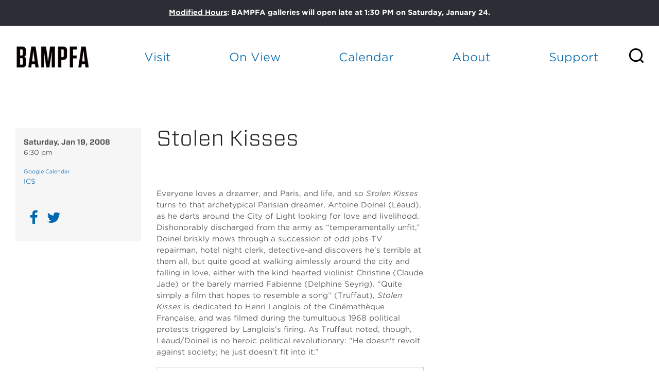

--- FILE ---
content_type: text/css
request_url: https://tags.srv.stackadapt.com/sa.css
body_size: -11
content:
:root {
    --sa-uid: '0-6b575fa5-a73c-5bbc-64f0-722edf25b2e9';
}